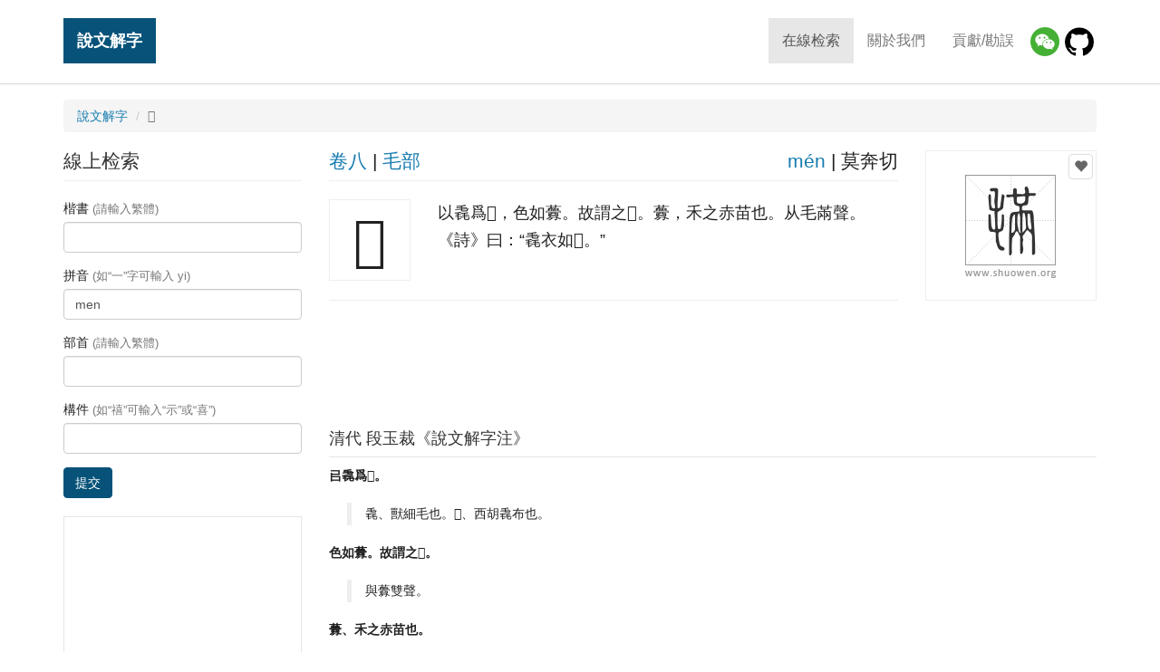

--- FILE ---
content_type: text/html; charset=UTF-8
request_url: https://www.shuowen.org/view/5365?pinyin=men
body_size: 4587
content:
<!doctype html>
<html lang="en">
<head>
    <meta charset="utf-8">
    <meta http-equiv="X-UA-Compatible" content="IE=edge">
    <meta name="viewport" content="width=device-width, initial-scale=1">
    <title>說文解字「𣯩」 - 「說文解字」在線查詢 Shuowen.org - 篆書字典 - 「說文解字注」在線查詢</title>
    <meta property="og:title" content="說文解字「𣯩」"><meta property="og:url" content="https://www.shuowen.org/view/5365"><meta property="og:image" content="//www.shuowen.org/image/65/65e4.png"><meta property="og:description" content="以毳爲𦇧，色如虋。故謂之𣯩。虋，禾之赤苗也。从毛㒼聲。《詩》曰：&amp;ldquo;毳衣如𣯩。&amp;rdquo;">        <link rel="canonical" href="https://www.shuowen.org/view/5365">
        <!-- HTML5 shim and Respond.js for IE8 support of HTML5 elements and media queries -->
    <!-- WARNING: Respond.js doesn't work if you view the page via file:// -->
    <!--[if lt IE 9]>
        <script type="text/javascript" src="//www.shuowen.org/build/ie9-1.0.js"></script>
    <![endif]-->
    <link rel="stylesheet" type="text/css" href="//www.shuowen.org/build/front-1.0.1.css" />

    <script type="text/javascript">

      var _gaq = _gaq || [];
      _gaq.push(['_setAccount', 'UA-288881-4']);
      _gaq.push(['_trackPageview']);

      (function() {
        var ga = document.createElement('script'); ga.type = 'text/javascript'; ga.async = true;
        ga.src = ('https:' == document.location.protocol ? 'https://' : 'http://') + 'stats.g.doubleclick.net/dc.js';
        var s = document.getElementsByTagName('script')[0]; s.parentNode.insertBefore(ga, s);
      })();

    </script>

    <script async src="//pagead2.googlesyndication.com/pagead/js/adsbygoogle.js"></script>

</head>
<body class="shuowen-detail">

    <header>
        <nav class="navbar navbar-default navbar-fixed-top">
            <div class="container">
                <!-- Brand and toggle get grouped for better mobile display -->
                <div class="navbar-header">
                    <button type="button" class="navbar-toggle collapsed" data-toggle="collapse" data-target="#main-navbar" aria-expanded="false">
                        <span class="sr-only">Toggle navigation</span>
                        <span class="icon-bar"></span>
                        <span class="icon-bar"></span>
                        <span class="icon-bar"></span>
                    </button>
                    <a class="navbar-brand" href="/">說文解字</a>
                </div>
                
                <!-- Collect the nav links, forms, and other content for toggling -->
                <div class="collapse navbar-collapse" id="main-navbar">
                    <ul class="nav navbar-nav navbar-right menu">
                        <li class="active"><a href="/">在線检索</a></li>
                        <li><a href="/about-us">關於我們</a></li>
                        <li><a href="/contributing">貢獻/勘誤</a></li>
                        <li class="wechat"><a href="/about-us" title="微信小程序"><img src="/img/wechat.png"/></a>
                        <li class="github"><a href="https://github.com/shuowenjiezi/shuowen" target="_blank" title="Github 勘誤">
                            <img src="/img/github-logo.png"/></a>
                    </ul>
                </div><!-- /.navbar-collapse -->
            </div><!-- /.container -->
        </nav>
        
    </header>
  
    <div class="messages">
        <div class="container">
                    </div>
    </div>
    
        
    <div class="container main">

                <ol class="breadcrumb">
            <li><a href="/">說文解字</a></li>
            <li class="active">𣯩</li>
        </ol>
        
        <div class="row">
            <div class="col-md-9 main-content pull-right">
                
    <div class="row summary">
        <div class="col-md-3 pull-right img-container">
            <div class="img" data-id="5365">
                                <button type="button" class="fav" data-id="65e4" 
                    ga-event="favorite|add|65e4|𣯩">
                    <span class="glyphicon glyphicon-heart"></span></button>
                <img alt="" src="//www.shuowen.org/image/65/65e4.png">
            </div>
        </div>
        <div class="col-md-9 pull-left info-container">
            <div class="row info-head">
                <div class="col-xs-6">
                                        <a href="/?juanshu=08"
                        title="查看說文解字【卷八】的所有字">卷八</a> 
                    | 
                    <a href="/?bushou=%E6%AF%9B"
                        title="查看說文解字【毛】部的所有字">毛部</a>
                </div>
                <div class="col-xs-6 text-right">
                    <a href="/?pinyin=men"
                        title="查看拼音爲【mén】的所有字">mén</a>
                    | 
                    莫奔切 
                </div>
            </div>
            <div class="media info-body"> 
                <div class="media-left"> 
                    <span>𣯩</span>
                </div> 
                <div class="media-body"> 
                    以毳爲𦇧，色如虋。故謂之𣯩。虋，禾之赤苗也。从毛㒼聲。《詩》曰：“毳衣如𣯩。”                </div> 
            </div>
        </div>
    </div><!-- // .summary -->

            <div class="detail-leaderboard">
            <div class="sponsored-links leaderboard">
                <!-- shuowen_org-detail-leaderboard -->
                <ins class="adsbygoogle shuowen-org-detail-leaderboard"
                     style="display:inline-block"
                     data-ad-client="ca-pub-9963302116430362"
                     data-ad-slot="8054836351"></ins>
                <script>
                (adsbygoogle = window.adsbygoogle || []).push({});
                </script>
            </div>
        </div>
    <!-- // .variants -->

        
        <div class="row">
        <div class="col-md-12 notes">
            <h3>清代 段玉裁《說文解字注》</h3>
            <dl>
                                <dt>㠯毳爲𦇧。</dt>
                <dd><blockquote>毳、獸細毛也。𦇧、西胡毳布也。</blockquote></dd>
                                <dt>色如虋。故謂之𣯩。</dt>
                <dd><blockquote>與虋雙聲。</blockquote></dd>
                                <dt>虋、禾之赤苗也。</dt>
                <dd><blockquote>詳艸部。取其同赤。故名略同。</blockquote></dd>
                                <dt>从毛。㒼聲。</dt>
                <dd><blockquote>莫奔切。古音在十四部。</blockquote></dd>
                                <dt>詩曰。毳衣如𣯩。</dt>
                <dd><blockquote>王風文。今詩𣯩作璊。毛曰。璊、赬也。按許云毳𦇧謂之𣯩。然則詩作如璊爲長。作如𣯩則不可通矣。玉部曰。璊、玉䞓色也。禾之赤苗謂之虋。璊玉色如之。是則𣯩與璊皆於虋得音義。許偁詩證毳衣色赤。非證𣯩篆體也。淺人改从玉爲从毛。失其恉矣。抑西胡毳布、中國卽自古有之。斷非法服。毛傳曰。大車、太夫之車也。天子大夫四命。其出封五命。如子男之服。乘其大車檻檻然。服毳冕以決訟。是則詩所云毳衣者、周禮之毳冕。非西胡毳布也。許專治毛詩。豈容昧此。疑此六字乃淺人𡚶增。非許書固有。然鄭司農之注周禮曰。毳、罽衣也。至後鄭乃云毳畫虎蜼。謂宗彝也。是則自康成以前皆謂毳爲𦇧衣。毛公但云毳冕而不言何物。許說正同大鄭耳。</blockquote></dd>
                            </dl>
        </div>
    </div>
    
        <ul class="pager">
                <li class="previous"><a title="查看上一个字:【虋】"
            href="/view/246?pinyin=men">
            &larr; 虋</a></li>
                        <li class="next"><a title="查看下一个字:【䫒】"
            href="/view/5658?pinyin=men">
            䫒 &rarr;</a></li>
            </ul>
    
    <!--[if (gte IE 8)|!(IE)]>
    <!--> 
    <div id="disqus_thread"></div>
    <script type="text/javascript">

         // Tells the Disqus service that you are testing the system on an inaccessible website.
        var disqus_developer = 1;

        // Tells the Disqus service the title of the current page.
        var disqus_title = '\x8aac\x6587\x89e3\x5b57 - \x23be9'; 

        // Tells the Disqus service how to identify the current page.
        var disqus_identifier = '5365';

        // Tells the Disqus service the title of the current page.
        var disqus_url = 'https://www.shuowen.org/view/5365';

        // Tells the Disqus service your forum's shortname
        var disqus_shortname = 'shuowen';

        (function() {
            var dsq = document.createElement('script'); dsq.type = 'text/javascript'; dsq.async = true;
            dsq.src = '//' + disqus_shortname + '.disqus.com/embed.js';
            (document.getElementsByTagName('head')[0] || document.getElementsByTagName('body')[0]).appendChild(dsq);
        })();
    </script>
    <noscript>Please enable JavaScript to view the <a href="http://disqus.com/?ref_noscript">comments powered by Disqus.</a></noscript>
    <a href="http://disqus.com" class="dsq-brlink">comments powered by <span class="logo-disqus">Disqus</span></a>
    <!--<![endif]-->

    <script type="text/javascript">
    var addthis_share = {
       url: "https://www.shuowen.org/view/5365",
       title: "\x8aac\x6587\x89e3\x5b57 - \x23be9",
       description: "\x4ee5\x6bf3\x7232\x261e7\xff0c\x8272\x5982\x864b\x3002\x6545\x8b02\x4e4b\x23be9\x3002\x864b\xff0c\x79be\x4e4b\x8d64\x82d7\x4e5f\x3002\x4ece\x6bdb\x34bc\x8072\x3002\x300a\x8a69\x300b\x66f0\xff1a\x201c\x6bf3\x8863\x5982\x23be9\x3002\x201d",
       media: "//www.shuowen.org/image/65/65e4.png"
    }
    </script>            </div>
            <div class="col-md-3 search-form pull-left">
                    <h3>線上检索</h3>
    <form action="/" method="get">
        <fieldset>
            <div class="form-group">
                <label for="inputKaishu">楷書 <span class="text-muted">(請輸入繁體)</span></label>
                <input type="text" name="kaishu" class="form-control" id="inputKaishu" >
            </div>
            <div class="form-group">
                <label for="inputPinyin">拼音 <span class="text-muted">(如“一”字可輸入 yi)</span></label>
                <input type="text" name="pinyin" class="form-control" id="inputPinyin"  value="men">
            </div>
            <div class="form-group">
                <label for="inputBushou">部首 <span class="text-muted">(請輸入繁體)</span></label>
                <input type="text" name="bushou" class="form-control" id="inputBushou" >
            </div>
            <div class="form-group">
                <label for="inputJiegou">構件 <span class="text-muted">(如“禧”可輸入“示”或“喜”)</span></label>
                <input type="text" name="jiegou" class="form-control" id="inputJiegou" >
            </div>
            <button type="submit" class="btn btn-primary">提交</button>
        </fieldset>
    </form>                
                <div class="sponsored-links">
                    <!-- shuowen_org-search-bottom -->
                    <ins class="adsbygoogle shuowen-org-search-bottom"
                         style="display:inline-block"
                         data-ad-client="ca-pub-9963302116430362"
                         data-ad-slot="5417597551"></ins>
                    <script>
                    (adsbygoogle = window.adsbygoogle || []).push({});
                    </script>
                </div>   
            </div>
        </div>
    </div><!-- // .main -->

    <!-- Go to www.addthis.com/dashboard to customize your tools --> 
    <script type="text/javascript" src="//s7.addthis.com/js/300/addthis_widget.js#pubid=ra-5b7934d9bc3606a7"></script>
    <div class="container favorite">
        <div class="row">
            <div class="col-sm-8 title"><div>您的收藏（您可以把查到的篆書加入收藏，我們會幫妳生成一張大圖）</div></div>
            <div class="col-sm-4 actions text-right">
                <a rel="nofollow" href="/favorite/view" ga-event="favorite|generate">生成圖片</a>
                | 
                <button type="button" class="fav-clear btn btn-link" ga-event="favorite|clear">清空收藏</button>
            </div>
        </div>
        <ul class="list-inline chars clearfix">
        </ul>
    </div>

    <script type="text/javascript" src="//www.shuowen.org/build/front-1.0.js"></script>

    <div class="container footer-banner">
        <div class="amazon-banner" id="">     
            <script type="text/javascript" src="/js/ads/amazon.js?v=1"></script>
        </div>
    </div>
    
    <!-- Footer
    ================================================== -->
    <footer class="footer">
        <div class="container">
            <div class="row">
                <div class="col-md-6 copyright">
                    &copy; Copyright 2006-2026 
                    <a href="http://www.shuowen.org/">說文解字</a> 
                    <a href="http://www.shuowen.org/">ShuoWen.ORG</a> All rights reserved.</div>
                <div class="col-md-6 links text-right">
                    <a href="http://www.codebit.cn/" target="_blank">Web开发教程</a> | 
                    <a href="http://yitu.org/" target="_blank">世界名画</a>
                </div>
            </div>
        </div>
    </footer>
    
  </body>
</html>


--- FILE ---
content_type: text/html; charset=utf-8
request_url: https://www.google.com/recaptcha/api2/aframe
body_size: 266
content:
<!DOCTYPE HTML><html><head><meta http-equiv="content-type" content="text/html; charset=UTF-8"></head><body><script nonce="wnXvArYdoPhyVeJju_TW5w">/** Anti-fraud and anti-abuse applications only. See google.com/recaptcha */ try{var clients={'sodar':'https://pagead2.googlesyndication.com/pagead/sodar?'};window.addEventListener("message",function(a){try{if(a.source===window.parent){var b=JSON.parse(a.data);var c=clients[b['id']];if(c){var d=document.createElement('img');d.src=c+b['params']+'&rc='+(localStorage.getItem("rc::a")?sessionStorage.getItem("rc::b"):"");window.document.body.appendChild(d);sessionStorage.setItem("rc::e",parseInt(sessionStorage.getItem("rc::e")||0)+1);localStorage.setItem("rc::h",'1769115276886');}}}catch(b){}});window.parent.postMessage("_grecaptcha_ready", "*");}catch(b){}</script></body></html>